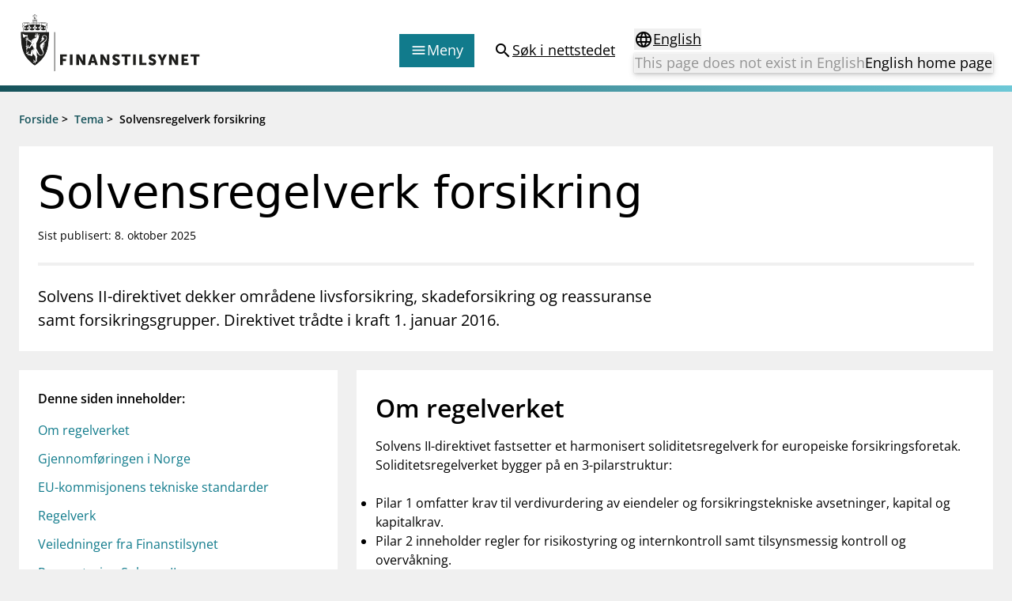

--- FILE ---
content_type: text/html; charset=utf-8
request_url: https://www.finanstilsynet.no/tema/solvens-ii/
body_size: 9195
content:

<!DOCTYPE html>
<html lang="no">

<head>
	<meta charset="utf-8" />
	<meta name="viewport" content="width=device-width, initial-scale=1.0" />
	<meta name='pageid' content='547'>

	<link rel="apple-touch-icon-precomposed" sizes="57x57" href="/Content/Favicons/apple-touch-icon-57x57.png" />
	<link rel="apple-touch-icon-precomposed" sizes="114x114" href="/Content/Favicons/apple-touch-icon-114x114.png" />
	<link rel="apple-touch-icon-precomposed" sizes="72x72" href="/Content/Favicons/apple-touch-icon-72x72.png" />
	<link rel="apple-touch-icon-precomposed" sizes="144x144" href="/Content/Favicons/apple-touch-icon-144x144.png" />
	<link rel="apple-touch-icon-precomposed" sizes="60x60" href="/Content/Favicons/apple-touch-icon-60x60.png" />
	<link rel="apple-touch-icon-precomposed" sizes="120x120" href="/Content/Favicons/apple-touch-icon-120x120.png" />
	<link rel="apple-touch-icon-precomposed" sizes="76x76" href="/Content/Favicons/apple-touch-icon-76x76.png" />
	<link rel="apple-touch-icon-precomposed" sizes="152x152" href="/Content/Favicons/apple-touch-icon-152x152.png" />
	<link rel="icon" type="image/png" href="/Content/Favicons/favicon-196x196.png" sizes="196x196" />
	<link rel="icon" type="image/png" href="/Content/Favicons/favicon-96x96.png" sizes="96x96" />
	<link rel="icon" type="image/png" href="/Content/Favicons/favicon-32x32.png" sizes="32x32" />
	<link rel="icon" type="image/png" href="/Content/Favicons/favicon-16x16.png" sizes="16x16" />
	<link rel="icon" type="image/png" href="/Content/Favicons/favicon-128.png" sizes="128x128" />

	<meta name="msapplication-TileColor" content="#FFFFFF" />
	<meta name="msapplication-TileImage" content="~/Content/Favicons/mstile-144x144.png" />
	<meta name="msapplication-square70x70logo" content="~/Content/Favicons/mstile-70x70.png" />
	<meta name="msapplication-square150x150logo" content="~/Content/Favicons/mstile-150x150.png" />
	<meta name="msapplication-wide310x150logo" content="~/Content/Favicons/mstile-310x150.png" />
	<meta name="msapplication-square310x310logo" content="~/Content/Favicons/mstile-310x310.png" />
	<meta name="robots" content="index, follow" />
	<meta name="google-site-verification" content="JsSYX6TEJ_iOeoHYuPlX9KLS08_DgzwACslujHiB2lY" />

	
    
<meta name="description" content="Solvens II-direktivet dekker omr&#xE5;dene livsforsikring, skadeforsikring og reassuranse samt forsikringsgrupper. Direktivet tr&#xE5;dte i kraft 1. januar 2016." />
<meta property="og:locale" content="no" />
<meta property="og:type" content="article" />
<meta property="og:title" content="Solvensregelverk forsikring" />
<meta property="og:description" content="Solvens II-direktivet dekker omr&#xE5;dene livsforsikring, skadeforsikring og reassuranse samt forsikringsgrupper. Direktivet tr&#xE5;dte i kraft 1. januar 2016." />
<meta property="og:url" content="https://www.finanstilsynet.no/tema/solvens-ii/" />
<meta property="og:site_name" content="Finanstilsynet" />
<meta property="og:image" content="https://www.finanstilsynet.no/Content/Images/Finanstilsynet_fasade_navneskilt.jpg" />
<meta property="og:image:alt" content="Finanstilsynets fasade med navneskilt" />
<meta property="article:published_time" content="2017-04-24T13:57:43" />
<meta property="article:modified_time" content="2025-10-08T12:15:14" />

	<title>Solvensregelverk forsikring - Finanstilsynet.no</title>

	

	<script nonce="6590bcfd-6c10-4f7b-9ece-8242eff8edfe">
!function(T,l,y){var S=T.location,k="script",D="instrumentationKey",C="ingestionendpoint",I="disableExceptionTracking",E="ai.device.",b="toLowerCase",w="crossOrigin",N="POST",e="appInsightsSDK",t=y.name||"appInsights";(y.name||T[e])&&(T[e]=t);var n=T[t]||function(d){var g=!1,f=!1,m={initialize:!0,queue:[],sv:"5",version:2,config:d};function v(e,t){var n={},a="Browser";return n[E+"id"]=a[b](),n[E+"type"]=a,n["ai.operation.name"]=S&&S.pathname||"_unknown_",n["ai.internal.sdkVersion"]="javascript:snippet_"+(m.sv||m.version),{time:function(){var e=new Date;function t(e){var t=""+e;return 1===t.length&&(t="0"+t),t}return e.getUTCFullYear()+"-"+t(1+e.getUTCMonth())+"-"+t(e.getUTCDate())+"T"+t(e.getUTCHours())+":"+t(e.getUTCMinutes())+":"+t(e.getUTCSeconds())+"."+((e.getUTCMilliseconds()/1e3).toFixed(3)+"").slice(2,5)+"Z"}(),iKey:e,name:"Microsoft.ApplicationInsights."+e.replace(/-/g,"")+"."+t,sampleRate:100,tags:n,data:{baseData:{ver:2}}}}var h=d.url||y.src;if(h){function a(e){var t,n,a,i,r,o,s,c,u,p,l;g=!0,m.queue=[],f||(f=!0,t=h,s=function(){var e={},t=d.connectionString;if(t)for(var n=t.split(";"),a=0;a<n.length;a++){var i=n[a].split("=");2===i.length&&(e[i[0][b]()]=i[1])}if(!e[C]){var r=e.endpointsuffix,o=r?e.location:null;e[C]="https://"+(o?o+".":"")+"dc."+(r||"services.visualstudio.com")}return e}(),c=s[D]||d[D]||"",u=s[C],p=u?u+"/v2/track":d.endpointUrl,(l=[]).push((n="SDK LOAD Failure: Failed to load Application Insights SDK script (See stack for details)",a=t,i=p,(o=(r=v(c,"Exception")).data).baseType="ExceptionData",o.baseData.exceptions=[{typeName:"SDKLoadFailed",message:n.replace(/\./g,"-"),hasFullStack:!1,stack:n+"\nSnippet failed to load ["+a+"] -- Telemetry is disabled\nHelp Link: https://go.microsoft.com/fwlink/?linkid=2128109\nHost: "+(S&&S.pathname||"_unknown_")+"\nEndpoint: "+i,parsedStack:[]}],r)),l.push(function(e,t,n,a){var i=v(c,"Message"),r=i.data;r.baseType="MessageData";var o=r.baseData;return o.message='AI (Internal): 99 message:"'+("SDK LOAD Failure: Failed to load Application Insights SDK script (See stack for details) ("+n+")").replace(/\"/g,"")+'"',o.properties={endpoint:a},i}(0,0,t,p)),function(e,t){if(JSON){var n=T.fetch;if(n&&!y.useXhr)n(t,{method:N,body:JSON.stringify(e),mode:"cors"});else if(XMLHttpRequest){var a=new XMLHttpRequest;a.open(N,t),a.setRequestHeader("Content-type","application/json"),a.send(JSON.stringify(e))}}}(l,p))}function i(e,t){f||setTimeout(function(){!t&&m.core||a()},500)}var e=function(){var n=l.createElement(k);n.src=h;var e=y[w];return!e&&""!==e||"undefined"==n[w]||(n[w]=e),n.onload=i,n.onerror=a,n.onreadystatechange=function(e,t){"loaded"!==n.readyState&&"complete"!==n.readyState||i(0,t)},n}();y.ld<0?l.getElementsByTagName("head")[0].appendChild(e):setTimeout(function(){l.getElementsByTagName(k)[0].parentNode.appendChild(e)},y.ld||0)}try{m.cookie=l.cookie}catch(p){}function t(e){for(;e.length;)!function(t){m[t]=function(){var e=arguments;g||m.queue.push(function(){m[t].apply(m,e)})}}(e.pop())}var n="track",r="TrackPage",o="TrackEvent";t([n+"Event",n+"PageView",n+"Exception",n+"Trace",n+"DependencyData",n+"Metric",n+"PageViewPerformance","start"+r,"stop"+r,"start"+o,"stop"+o,"addTelemetryInitializer","setAuthenticatedUserContext","clearAuthenticatedUserContext","flush"]),m.SeverityLevel={Verbose:0,Information:1,Warning:2,Error:3,Critical:4};var s=(d.extensionConfig||{}).ApplicationInsightsAnalytics||{};if(!0!==d[I]&&!0!==s[I]){var c="onerror";t(["_"+c]);var u=T[c];T[c]=function(e,t,n,a,i){var r=u&&u(e,t,n,a,i);return!0!==r&&m["_"+c]({message:e,url:t,lineNumber:n,columnNumber:a,error:i}),r},d.autoExceptionInstrumented=!0}return m}(y.cfg);function a(){y.onInit&&y.onInit(n)}(T[t]=n).queue&&0===n.queue.length?(n.queue.push(a),n.trackPageView({})):a()}(window,document,{src: "https://js.monitor.azure.com/scripts/b/ai.2.gbl.min.js", crossOrigin: "anonymous", cfg: {instrumentationKey: '9673c9d4-52e1-4265-8b31-84c91223caf7', disableCookiesUsage: true }});
</script>

	

		<!-- Silktide -->
		<script nonce="6590bcfd-6c10-4f7b-9ece-8242eff8edfe" defer src="https://analytics.silktide.com/aee2615c4b829b32d904e4ccf6aa85ae.js"></script>
		<script nonce="6590bcfd-6c10-4f7b-9ece-8242eff8edfe">(function (s, i, l, k, y) { s[i] = s[i] || y; s[l] = s[l] || []; s[k] = function (e, p) { p = p || {}; p.event = e; s[l].push(p); }; s[k]('page_load'); })(window, 'stConfig', 'stEvents', 'silktide', {});</script>
		<!-- End silktide -->
		<!-- Matomo -->
		<script nonce="6590bcfd-6c10-4f7b-9ece-8242eff8edfe">
			var _paq = window._paq = window._paq || [];
			/* tracker methods like "setCustomDimension" should be called before "trackPageView" */
			_paq.push(['disableCookies']);
			_paq.push(['trackPageView']);
			_paq.push(['enableLinkTracking']);
			(function () {
				var u = "https://finanstilsynet.matomo.cloud/";
				_paq.push(['setTrackerUrl', u + 'matomo.php']);
				_paq.push(['setSiteId', 1]);
				var d = document, g = d.createElement('script'), s = d.getElementsByTagName('script')[0];
				g.async = true; g.src = '//cdn.matomo.cloud/finanstilsynet.matomo.cloud/matomo.js'; s.parentNode.insertBefore(g, s);
			})();
		</script>
		<!-- End Matomo Code -->

	<script nonce="6590bcfd-6c10-4f7b-9ece-8242eff8edfe" id="CookieConsent" src="https://policy.app.cookieinformation.com/uc.js" data-culture="NO" data-gcm-version="2.0" type="text/javascript"></script>

	<link href="/assets/js/main.BJ1NmVmR.js" nonce="6590bcfd-6c10-4f7b-9ece-8242eff8edfe" rel="preload" as="script" crossOrigin="anonymous" />

	<link href="/assets/css/main.POe-M-KN.css" nonce="6590bcfd-6c10-4f7b-9ece-8242eff8edfe" rel="preload" as="style" crossOrigin="anonymous"/>

	<link href="/assets/css/main.POe-M-KN.css" rel="stylesheet" crossOrigin="anonymous" />

	<script type="module" src="/assets/js/main.BJ1NmVmR.js" nonce="6590bcfd-6c10-4f7b-9ece-8242eff8edfe" crossOrigin="anonymous" ></script>

</head>

<!-- ThemePage -->
<body id="settings">
	<nav aria-label="Hurtiglenker">
		<a href="#main-content"
		   tabindex="1"
		   data-zenscroll="disable"
		   title="Gå til hovedinnhold"
		   aria-label="Gå til hovedinnhold" class="text-lg text-center underline sr-only focus:block focus:not-sr-only focus:p-3 bg-bluegreen-600 text-white-400 hover:no-underline noZensmooth">
			Gå til hovedinnhold
		</a>
		<a href="/sok/" title="Gå til søkesiden" aria-label="Gå til søkesiden" class="text-lg text-center underline sr-only focus:block focus:not-sr-only focus:p-3 bg-bluegreen-600 text-white-400 hover:no-underline">
			Gå til søkesiden
		</a>
	</nav>

	<div id="react_0HNIKV1V1FPGA"></div>

	<div class="body-footer-container">
		
    

<div class="h-2 mb-6 bg-gradient-to-r from-bluegreen-600 to-bluegreen-300 print:hidden"></div>

<div class="common-breadcrumb-container print:hidden" id="js-breadcrumb" role="navigation"
    aria-label="Brødsmulesti">
    <div class="header-container">
        <div class="common-row">
            <div class="common-breadcrumb-content text-sm font-semibold">
                        <div>
                            <span class="common-breadcrumb-item border-under"><a href="/">Forside</a></span> &gt;
                        </div>
                        <div>
                            <span class="common-breadcrumb-item border-under"><a href="/tema/">Tema</a></span> &gt;
                        </div>
                            <span class="common-breadcrumb-item">Solvensregelverk forsikring</span>
            </div>
        </div>
    </div>
</div>


		<div id="root"></div>

		



<main class="container mb-6" id="main-content">
    <article class="-mx-6 lg:mx-0">
        <section class="bg-white-400 p-normal mb-6">
            <h1 class="font-sans text-2xl lg:text-3xl text-normal mb-2 leading-h1">
                Solvensregelverk forsikring
            </h1>

            <p class="text-sm">
		<span>Sist publisert: 8. oktober 2025</span>
</p>

            <div class="block bg-black-100 h-1 my-6"></div>

                <div class="w-full lg:w-8/12 text-md lg:text-lg">
                    

<p>Solvens II-direktivet dekker omr&aring;dene livsforsikring, skadeforsikring og reassuranse samt forsikringsgrupper. Direktivet tr&aring;dte i kraft 1. januar 2016.</p>
                </div>

        </section>

        <div class="flex flex-col lg:flex-row lg:space-x-6 ">


            <aside id="react_0HNIKV1V1FPG9" class="w-full lg:w-4/12 px-6 lg:px-0 relative"></aside>


            <div class="w-full lg:w-8/12">
                


                    <div id="articleMainBody" class="article--bodytext article--bodytext__narrow bg-white-400 p-normal mb-6">
                        

<h2>Om regelverket</h2>
<p>Solvens II-direktivet fastsetter et harmonisert soliditetsregelverk for europeiske forsikringsforetak. Soliditetsregelverket bygger p&aring; en 3-pilarstruktur:</p>
<ul>
<li>Pilar 1 omfatter krav til verdivurdering av eiendeler og forsikringstekniske avsetninger, kapital og kapitalkrav.</li>
<li>Pilar 2 inneholder regler for risikostyring og internkontroll samt tilsynsmessig kontroll og overv&aring;kning.</li>
<li>Pilar 3 inneholder regler om informasjonsplikt overfor offentligheten og rapporteringsplikt overfor tilsynsmyndighetene.</li>
</ul>
<p>Regelverket inneholder ogs&aring; bestemmelser for forsikringsgrupper/konsern.</p>
<ul>
<li><a title="Mer om solvensregelverket forsikring" href="/tema/solvens-ii/solvensregelverk-forsikring/">Mer om solvensregelverket forsikring</a></li>
</ul>
<p>Hovedelementene i regelverket er fastsatt i&nbsp;Solvens II-direktivet&nbsp;(direktiv 2009/138/EF),&nbsp;som ble vedtatt i 2009.&nbsp;Direktivet er siden endret ved flere anledninger. Det&nbsp;blir i etterkant av endringer i direktivet publisert en uoffisiell&nbsp;konsolidert versjon av direktivet, hvor endringene som&nbsp;er vedtatt er innarbeidet i den opprinnelige direktivteksten.&nbsp;</p>
<ul>
<li><a title="Solvens II-direktivet" href="https://eur-lex.europa.eu/eli/dir/2009/138/oj" rel="noopener">Solvens II-direktivet</a>&nbsp;(se Current consolidated version for &aring; se siste konsoliderte versjon)</li>
</ul>
<p>Det er vedtatt omfattende endringer i Solvens II-direktivet gjennom <a href="https://eur-lex.europa.eu/eli/dir/2025/2/oj">direktiv (EU) 2015/2</a>. Disse endringene skal gjelde fra januar 2027 og er forel&oslash;pig ikke inkludert i den konsoliderte versjonen av direktivet.</p>
<p>Solvens II-direktivet&nbsp;suppleres med&nbsp;gjennomf&oslash;ringsbestemmelser&nbsp;(forordning 2015/35)&nbsp;som utdyper de overordnede bestemmelsene i&nbsp;direktivet,&nbsp;blant annet&nbsp;regler knyttet til beregninger av kapital og kapitalkrav. Forordningen er siden endret ved flere anledninger, og vil bli endret i forbindelse med endringene i direktivet som skal gjelde fra januar 2027.</p>
<ul>
<li><a href="https://eur-lex.europa.eu/eli/reg_del/2015/35/oj">Gjennomf&oslash;ringsbestemmelser (forordning 2015/35)</a>&nbsp;(se Current consolidated version for &aring; se siste konsoliderte versjon)</li>
</ul>
<p>P&aring; enkelte omr&aring;der har Kommisjonen har fastsatt mer utfyllende og detaljerte bestemmelser i tekniske standarder.</p>
<p>Den europeiske forsikringstilsynsmyndigheten EIOPA&nbsp;har&nbsp;fastsatt&nbsp;anbefalinger&nbsp;med ytterligere presiseringer av regelverket.</p>
<ul>
<li><a title="Retningslinjer fra EIOPA" href="https://www.eiopa.europa.eu/document-library/guidelines_en" rel="noopener">Retningslinjer fra EIOPA</a></li>
</ul>
<h2>Gjennomf&oslash;ringen i Norge</h2>
<p>Solvens II-direktivet er&nbsp;gjennomf&oslash;rt i norsk rett&nbsp;i&nbsp;<a href="https://lovdata.no/dokument/NL/lov/2015-04-10-17/">finansforetaksloven</a>&nbsp;og&nbsp;<a href="https://lovdata.no/dokument/SF/forskrift/2015-08-25-999">Solvens II-forskriften</a>. Forordninger med utfyllende bestemmelser gjennomf&oslash;res ved henvisning i Solvens II-forskriften &sect;&sect; 53 - 53c. Norske oversettelser av opprinnelige forordninger og endringsforordninger er tilgjengelige ved &aring; klikke p&aring; de aktuelle forordningene i Lovdata. Merk at det ikke lages konsoliderte versjoner av de norske oversettelsene.</p>
<p>Finanstilsynet har forberedt gjennomf&oslash;ringen av Solvens II-regelverket i norsk rett gjennom utarbeidelse av h&oslash;ringsnotater med <a title="H&oslash;ringsnotat om gjennomf&oslash;ring av Solvens II" href="/contentassets/a0957f5d4f1d49d1a8da483c7e504a12/horingsnotat-lovforslag-solvens-ii.pdf">lovforslag</a> og <a title="H&oslash;ringsnotat om gjennomf&oslash;ring av Solvens II" href="/contentassets/a0957f5d4f1d49d1a8da483c7e504a12/horingsnotat-om-gjennomforing-av-solvens-ii.pdf">forskriftsforslag</a>.</p>
<p>P&aring; Finanstilsynets nettsted er det publisert informasjon om EIOPAs retningslinjer. Finanstilsynet har bekreftet til EIOPA at retningslinjene knyttet til Solvens II-regelverket vil bli fulgt i Norge, og foretak under tilsyn m&aring; forholde seg til disse retningslinjene.</p>
<ul>
<li><a title="EIOPA-retningslinjer relevante for norsk rett" href="/regelverk/eiopa-retningslinjer/eiopa-retningslinjer/">EIOPA-retningslinjer relevante for norsk rett</a></li>
</ul>
<p>Finanstilsynet har publisert notater om beregninger av solvenskapitalkravet for naturkatastroferisiko og motpartsrisiko i tilknytning til Naturskadepoolen under Solvens II. Notatene er sist oppdatert 3. mars 2025.</p>
<ul>
<li class="internal-link"><a title="Beregning av solvenskapitalkrav for motpartsrisiko knyttet til Naturskadepoolen (pdf)" href="/globalassets/rapportering/solvens-ii/motpartsrisiko_2025.pdf" rel="noopener">Beregning av solvenskapitalkrav for motpartsrisiko knyttet til Naturskadepoolen (pdf)</a></li>
<li class="internal-link"><a title="Beregning av solvenskapitalkrav for naturkatastroferisiko (pdf)" href="/globalassets/rapportering/solvens-ii/naturkatastroferisiko_2025.pdf" rel="noopener">Beregning av solvenskapitalkrav for naturkatastroferisiko (pdf)</a></li>
</ul>
<h3>Oppdatert informasjon til beregninger p&aring; kvartalsbasis</h3>
<p>I beregningen av&nbsp;de forsikringstekniske avsetningene&nbsp;skal forsikringsforetakene benytte&nbsp;en rentekurve som reflekterer risikofri markedsrente. Foretakene skal benytte rentekurven som EIOPA beregner&nbsp;og publiserer&nbsp;for ulike valutaer, herunder&nbsp;norske kroner, for den aktuelle referansedatoen.</p>
<ul>
<li><a href="https://www.eiopa.europa.eu/tools-and-data/risk-free-interest-rate-term-structures_en">Mer informasjon om rentekurven</a></li>
</ul>
<p>I beregningen av solvenskapitalkravet for aksjerisiko skal det benyttes en symmetrisk justering, jf. artikkel 172 i forordning (EU) 2015/35. Foretakene skal benytte justeringsfaktoren som EIOPA beregner og publiserer for den aktuelle referansedatoen.</p>
<ul>
<li><a href="https://www.eiopa.europa.eu/tools-and-data/symmetric-adjustment-equity-capital-charge_en">Mer informasjon om symmetrisk justering</a></li>
</ul>
                    </div>

                
<div><div class="mb-6 sidecontent--area article--bodytext article--bodytext__narrow"><div class="bg-white-400 article-main-link-list p-normal mb-6">
        <h2 class="common-focus-header font-semibold text-2xl mb-2" >EU-kommisjonens tekniske standarder</h2>
        <ul class="flex flex-col space-y-3 annual-report-link-list article--bodytext__list-none">

        <li class="external-link ">            
            <a href="http://eur-lex.europa.eu/eli/reg_impl/2015/460/oj"
               class="underline text-bluegreen-500 icon icon--chevron__right hover:no-underline group-hover:no-underline decoration-1 underline-offset-4">
                Godkjennelse av interne modeller
            </a>
        </li>
        <li class="external-link ">            
            <a href="http://eur-lex.europa.eu/eli/reg_impl/2015/461/oj"
               class="underline text-bluegreen-500 icon icon--chevron__right hover:no-underline group-hover:no-underline decoration-1 underline-offset-4">
                Godkjennelse av interne modeller for grupper
            </a>
        </li>
        <li class="external-link ">            
            <a href="http://eur-lex.europa.eu/eli/reg_impl/2015/462/oj"
               class="underline text-bluegreen-500 icon icon--chevron__right hover:no-underline group-hover:no-underline decoration-1 underline-offset-4">
                Godkjennelse av etablering av spesialforetak som har til form&#xE5;l &#xE5; overta forsikringsrisiko
            </a>
        </li>
        <li class="external-link ">            
            <a href="http://eur-lex.europa.eu/eli/reg_impl/2015/499/oj"
               class="underline text-bluegreen-500 icon icon--chevron__right hover:no-underline group-hover:no-underline decoration-1 underline-offset-4">
                Godkjennelse av supplerende kapital
            </a>
        </li>
        <li class="external-link ">            
            <a href="http://eur-lex.europa.eu/eli/reg_impl/2015/498/oj"
               class="underline text-bluegreen-500 icon icon--chevron__right hover:no-underline group-hover:no-underline decoration-1 underline-offset-4">
                Godkjennelse av bruk av foretaksspesifikke parametere
            </a>
        </li>
        <li class="external-link ">            
            <a href="http://eur-lex.europa.eu/eli/reg_impl/2015/500/oj"
               class="underline text-bluegreen-500 icon icon--chevron__right hover:no-underline group-hover:no-underline decoration-1 underline-offset-4">
                Godkjennelse av matching-justering (motsvarsjustering)
            </a>
        </li>
        <li class="external-link ">            
            <a href="http://eur-lex.europa.eu/eli/reg_impl/2015/2011/oj"
               class="underline text-bluegreen-500 icon icon--chevron__right hover:no-underline group-hover:no-underline decoration-1 underline-offset-4">
                Eksponeringer mot regionale og lokale myndigheter
            </a>
        </li>
        <li class="external-link ">            
            <a href="http://eur-lex.europa.eu/eli/reg_impl/2015/2012/oj"
               class="underline text-bluegreen-500 icon icon--chevron__right hover:no-underline group-hover:no-underline decoration-1 underline-offset-4">
                Kapitalkravstillegg
            </a>
        </li>
        <li class="external-link ">            
            <a href="http://eur-lex.europa.eu/eli/reg_impl/2015/2013/oj"
               class="underline text-bluegreen-500 icon icon--chevron__right hover:no-underline group-hover:no-underline decoration-1 underline-offset-4">
                Standardavvik i tilknytning til utjevningssystemer for helserisiko
            </a>
        </li>
        <li class="external-link ">            
            <a href="http://eur-lex.europa.eu/eli/reg_impl/2015/2014/oj"
               class="underline text-bluegreen-500 icon icon--chevron__right hover:no-underline group-hover:no-underline decoration-1 underline-offset-4">
                Informasjonsutveksling mellom tilsynsmyndigheter
            </a>
        </li>
        <li class="external-link ">            
            <a href="http://eur-lex.europa.eu/eli/reg_impl/2015/2015/oj"
               class="underline text-bluegreen-500 icon icon--chevron__right hover:no-underline group-hover:no-underline decoration-1 underline-offset-4">
                Vurderinger av eksterne kredittvurderinger
            </a>
        </li>
        <li class="external-link ">            
            <a href="http://eur-lex.europa.eu/eli/reg_impl/2015/2016/oj"
               class="underline text-bluegreen-500 icon icon--chevron__right hover:no-underline group-hover:no-underline decoration-1 underline-offset-4">
                Aksjeindeksen for beregning av den symmetriske justeringen av kapitalkravet for aksjerisiko
            </a>
        </li>
        <li class="external-link ">            
            <a href="http://eur-lex.europa.eu/eli/reg_impl/2015/2017/oj"
               class="underline text-bluegreen-500 icon icon--chevron__right hover:no-underline group-hover:no-underline decoration-1 underline-offset-4">
                Justeringsfaktorer for valutarisiko for valutaer som er bundet til euroen
            </a>
        </li>
        <li class="external-link ">            
            <a href="http://eur-lex.europa.eu/eli/reg_impl/2015/2450/oj"
               class="underline text-bluegreen-500 icon icon--chevron__right hover:no-underline group-hover:no-underline decoration-1 underline-offset-4">
                Skjemaer for innrapportering av informasjon til tilsynsmyndighetene
            </a>
        </li>
        <li class="external-link ">            
            <a href="http://eur-lex.europa.eu/eli/reg_impl/2016/1868/oj"
               class="underline text-bluegreen-500 icon icon--chevron__right hover:no-underline group-hover:no-underline decoration-1 underline-offset-4">
                Endringer og korreksjoner i skjemaer for innrapportering av informasjon til tilsynsmyndighetene
            </a>
        </li>
        <li class="external-link ">            
            <a href="http://eur-lex.europa.eu/eli/reg_impl/2015/2451/oj"
               class="underline text-bluegreen-500 icon icon--chevron__right hover:no-underline group-hover:no-underline decoration-1 underline-offset-4">
                Skjemaer og struktur for offentliggj&#xF8;ring av spesifikk informasjon av tilsynsmyndighetene
            </a>
        </li>
        <li class="external-link ">            
            <a href="http://eur-lex.europa.eu/eli/reg_impl/2015/2452/oj"
               class="underline text-bluegreen-500 icon icon--chevron__right hover:no-underline group-hover:no-underline decoration-1 underline-offset-4">
                Prosedyrer, formater og skjemaer for forsikringsforetaks rapport om solvens og finansiell stilling
            </a>
        </li>
        <li class="external-link ">            
            <a href="http://eur-lex.europa.eu/eli/reg_impl/2016/1630/oj"
               class="underline text-bluegreen-500 icon icon--chevron__right hover:no-underline group-hover:no-underline decoration-1 underline-offset-4">
                Prosedyrer for anvendelsen av overgangsbestemmelsen for aksjerisiko
            </a>
        </li>
        <li class="external-link ">            
            <a href="http://eur-lex.europa.eu/eli/reg_impl/2016/1800/oj"
               class="underline text-bluegreen-500 icon icon--chevron__right hover:no-underline group-hover:no-underline decoration-1 underline-offset-4">
                Tilordning av kredittvurderinger fra eksterne kredittvurderingsbyr&#xE5;er til risikoklasser
            </a>
        </li>
    </ul>

</div></div></div>
                
<div><div class="mb-6 sidecontent--area article--bodytext article--bodytext__narrow">

<div class="link-list-container linklist--block bg-white-400 p-normal p-nochild h-full" role="region" aria-label="Regelverk">
        <h2 class="linklist--block__header">Regelverk</h2>
    <ul class="flex flex-col space-y-3 annual-report-link-list article--bodytext__list-none">

        <li class="external-link ">            
            <a href="https://lovdata.no/dokument/NL/lov/2015-04-10-17"
               class="underline text-bluegreen-500 icon icon--chevron__right hover:no-underline group-hover:no-underline decoration-1 underline-offset-4">
                Finansforetaksloven
            </a>
        </li>
        <li class="external-link ">            
            <a href="https://lovdata.no/dokument/SF/forskrift/2015-08-25-999"
               class="underline text-bluegreen-500 icon icon--chevron__right hover:no-underline group-hover:no-underline decoration-1 underline-offset-4">
                Solvens II-forskriften
            </a>
        </li>
    </ul>
</div></div><div class="mb-6 sidecontent--area article--bodytext article--bodytext__narrow"><div class="bg-white-400 article-main-link-list p-normal mb-6">
        <h2 class="common-focus-header font-semibold text-2xl mb-2" >Veiledninger fra Finanstilsynet</h2>
        <ul class="flex flex-col space-y-3 annual-report-link-list article--bodytext__list-none">

        <li class="internal-link ">            
            <a href="/nyhetsarkiv/brev/2025/likelydende-brev-til-forsikringsforetak-om-bruk-av-tapsabsorberende-evne-ved-utsatt-skatt-i/"
               class="underline text-bluegreen-500 icon icon--chevron__right hover:no-underline group-hover:no-underline decoration-1 underline-offset-4">
                Brev 22.05.2025: Om bruk av tapsabsorberende evne ved utsatt skatt i solvensberegningen
            </a>
        </li>
    </ul>

</div></div><div class="mb-6 sidecontent--area article--bodytext article--bodytext__narrow">

<div class="link-list-container linklist--block bg-white-400 p-normal p-nochild h-full" role="region" aria-label="Rapportering Solvens II">
        <h2 class="linklist--block__header">Rapportering Solvens II</h2>
    <ul class="flex flex-col space-y-3 annual-report-link-list article--bodytext__list-none">

        <li class="internal-link ">            
            <a href="/rapportering/skadeforsikringsforetak/"
               class="underline text-bluegreen-500 icon icon--chevron__right hover:no-underline group-hover:no-underline decoration-1 underline-offset-4">
                Skadeforsikringsforetak
            </a>
        </li>
        <li class="internal-link ">            
            <a href="/rapportering/livsforsikringsforetak/"
               class="underline text-bluegreen-500 icon icon--chevron__right hover:no-underline group-hover:no-underline decoration-1 underline-offset-4">
                Livsforsikringsforetak
            </a>
        </li>
    </ul>
</div></div></div>

            </div>
        </div>
    </article>
</main>




	</div>

	<nav class="container flex justify-end mt-6 lg:hidden print:hidden">
		<a href="#top" aria-label="Til toppen av siden"
		   class="items-center flex-inline">
			<span>
				Til toppen av siden
			</span>
			<span class="material-icons" aria-hidden="true">expand_less</span>
		</a>
	</nav>

	
    <div id="react_0HNIKV1V1FPGB"></div>


	
<div id="react_0HNIKV1V1FPGC"></div>

	<div class="w-full fixed bottom-0 right-0 p-4 px-6 print:hidden" style="transform: translate3d(0,0,0);">
		<div class="px-6">
			<div class="w-full hidden lg:block" id="totopnavigation">
				<a href="#top"
				   class="p-3 right-0 btn btn--secondary"
				   title="Til toppen av siden">
					<span>
						Til toppen av siden
					</span>
					<span class="material-icons" aria-hidden="true">expand_less</span>
				</a>
			</div>

		</div>
	</div>

	<script defer="defer" nonce="6590bcfd-6c10-4f7b-9ece-8242eff8edfe" src="/Util/Find/epi-util/find.js"></script>
<script nonce="6590bcfd-6c10-4f7b-9ece-8242eff8edfe">
document.addEventListener('DOMContentLoaded',function(){if(typeof FindApi === 'function'){var api = new FindApi();api.setApplicationUrl('/');api.setServiceApiBaseUrl('/find_v2/');api.processEventFromCurrentUri();api.bindWindowEvents();api.bindAClickEvent();api.sendBufferedEvents();}})
</script>

	<script nonce="6590bcfd-6c10-4f7b-9ece-8242eff8edfe" type="module">console.warn("[.NET]", "Warning: `fetch` is not available. Please supply a custom `fetchFn` property to use `fetchBaseQuery` on SSR environments.", "\nCall stack: Error\n    at MockConsole._handleCall (React.Core.Resources.shims.js:28:31)\n    at fetchBaseQuery (main.BJ1NmVmR.js:32:6137)\n    at main.BJ1NmVmR.js:32:51992");ReactDOMClient.createRoot(document.getElementById("react_0HNIKV1V1FPG9")).render(React.createElement(PageIndex, {"mainBodyId":"articleMainBody","language":"no"}));
ReactDOMClient.createRoot(document.getElementById("react_0HNIKV1V1FPGA")).render(React.createElement(Header, {"menuColumns":[{"header":"Tilsyn","links":[{"linkText":"Tillatelser","href":"/tillatelser/"},{"linkText":"Tilsyn og kontroll","href":"/tilsyn/"},{"linkText":"Rapportere","href":"/rapportering/"},{"linkText":"Regelverk","href":"/regelverk/"},{"linkText":"Tilsynsrapporter og vedtak","href":"/nyhetsarkiv/?l=no\u0026t=104\u0026s=36"},{"linkText":"Vedtak om foretaksspesifikt kapitalkrav (pilar 2-krav) for enkeltbanker","href":"/tema/kapitaldekning/offentliggjoring-av-finanstilsynets-vedtak-om-pilar-2-krav-for-enkeltbanker/"},{"linkText":"Åtvaringar om investeringsbedrageri","href":"/markedsadvarsler/"}]},{"header":"Aktuelt","links":[{"linkText":"Nyheter","href":"/nyhetsarkiv/nyheter/"},{"linkText":"Rundskriv/veiledninger","href":"/nyhetsarkiv/rundskriv/"},{"linkText":"Høringer","href":"/nyhetsarkiv/horinger/"},{"linkText":"Brev","href":"/nyhetsarkiv/brev/"},{"linkText":"Foredrag","href":"/nyhetsarkiv/foredrag/"},{"linkText":"Tilsynsrapporter og vedtak","href":"/nyhetsarkiv/tilsynsrapporter/"},{"linkText":"Publikasjonar og analysar","href":"/publikasjoner-og-analyser/"},{"linkText":"Statistikk og analysar","href":"/analyser-og-statistikk/"},{"linkText":"Kalender","href":"/kalender/"}]},{"header":"Finanstilsynets registre","links":[{"linkText":"Virksomhetsregister","href":"/virksomhetsregisteret/"},{"linkText":"Prospekt grensekryssa til Noreg","href":"/prospektregisteret/"},{"linkText":"Shortsalgregisteret (SSR)","href":"https://ssr.finanstilsynet.no/"},{"linkText":"Tredjelandsrevisorregister","href":"/virksomhetsregisteret/register-for-tredjelandsrevisorer/"}]},{"header":"Tema","links":[{"linkText":"Bærekraft","href":"/tema/berekraft/"},{"linkText":"DORA","href":"/tema/dora/"},{"linkText":"Kryptoeiendelsloven (MiCA)","href":"/tema/kryptoeiendeler-mica/"},{"linkText":"Overtakelsestilbud","href":"/tema/overtakelsestilbud/"},{"linkText":"Alle tema","href":"/tema/"}]}],"menuLinkEntries":[{"iconType":1,"linkText":"Forbrukerinformasjon","href":"/forbrukerinformasjon/"},{"iconType":2,"linkText":"Om Finanstilsynet","href":"/om-finanstilsynet/"},{"iconType":3,"linkText":"Kontakt oss","href":"/kontakt-oss/"},{"iconType":4,"linkText":"Jobb hos oss","href":"/jobb-hos-oss/"},{"iconType":5,"linkText":"Abonner på nyhetsvarsel","href":"/nyhetsvarsel/pamelding/"}],"language":"no","startPageUrl":"/","searchPageUrl":"/sok/","languageSelectorProps":{"isStartPage":false,"pageInOtherLanguage":null,"startPageInOtherLanguage":"/en/","queryStringId":[],"language":"no"}}));
ReactDOMClient.createRoot(document.getElementById("react_0HNIKV1V1FPGB")).render(React.createElement(Feedback, {"headersShareButtonText":"Del denne siden","subscribePageLink":{"linkText":"Abonner på nyhetsvarsel","href":"/nyhetsvarsel/pamelding/"},"facebookShareLink":{"linkText":"Del denne siden - Facebook","href":"https://www.facebook.com/sharer/sharer.php?u=https://www.finanstilsynet.no/tema/solvens-ii/"},"linkedInShareLink":{"linkText":"Del denne siden - LinkedIn","href":"https://www.linkedin.com/shareArticle?mini=true\u0026url=https://www.finanstilsynet.no/tema/solvens-ii/\u0026title=Solvensregelverk forsikring"},"language":"no"}));
ReactDOMClient.createRoot(document.getElementById("react_0HNIKV1V1FPGC")).render(React.createElement(Footer, {"linksLeftColumnHeader":null,"linksLeftColumn":[{"linkText":"Om Finanstilsynet","href":"/om-finanstilsynet/"},{"linkText":"Presse","href":"/presse/"},{"linkText":"Jobb hos oss","href":"/jobb-hos-oss/"},{"linkText":"Kontakt","href":"/kontakt-oss/"}],"linksRightColumnHeader":null,"linksRightColumn":[{"linkText":"eFormidling","href":"/om-finanstilsynet/informasjon-om-eformidling/"},{"linkText":"Personvern og tilgjengelighetserklæring","href":"/om-finanstilsynet/personvern-og-cookies/"},{"linkText":"RSS og API","href":"/rss/"},{"linkText":"Varsling til Finanstilsynet","href":"/om-finanstilsynet/varsling-til-finanstilsynet/"}],"contactHeader":null,"contactInfo":{"fragments":[{"componentName":"HtmlString","data":"\u003cp\u003eBes\u0026oslash;ksadresse:\u0026nbsp;\u003cbr /\u003eRevierstredet 3, 0151 Oslo\u003cbr /\u003ePostadresse:\u0026nbsp;\u003cbr /\u003ePostboks 1187 Sentrum\u003cbr /\u003e0107 Oslo\u003cbr /\u003eTlf: 22 93 98 00\u003cbr /\u003eE-post:\u0026nbsp;\u003ca title=\u0022E-post til Finanstilsynet\u0022 href=\u0022mailto:post@finanstilsynet.no\u0022\u003epost@finanstilsynet.no\u003cbr /\u003e\u003c/a\u003eOrg.nr.: 840 747 972\u003cbr /\u003e\u003ca title=\u0022Abonner p\u0026aring; nyheter\u0022 href=\u0022/nyhetsvarsel/pamelding/\u0022\u003e\u003cspan class=\u0022text-sm font-semibold underline group-hover:no-underline\u0022\u003eAbonner p\u0026aring; nyhetsvarsel\u003c/span\u003e\u003c/a\u003e\u003c/p\u003e"}]}}));
</script>

		<script nonce="6590bcfd-6c10-4f7b-9ece-8242eff8edfe">
			_paq.push(['enableLinkTracking']);
		</script>
</body>
</html>